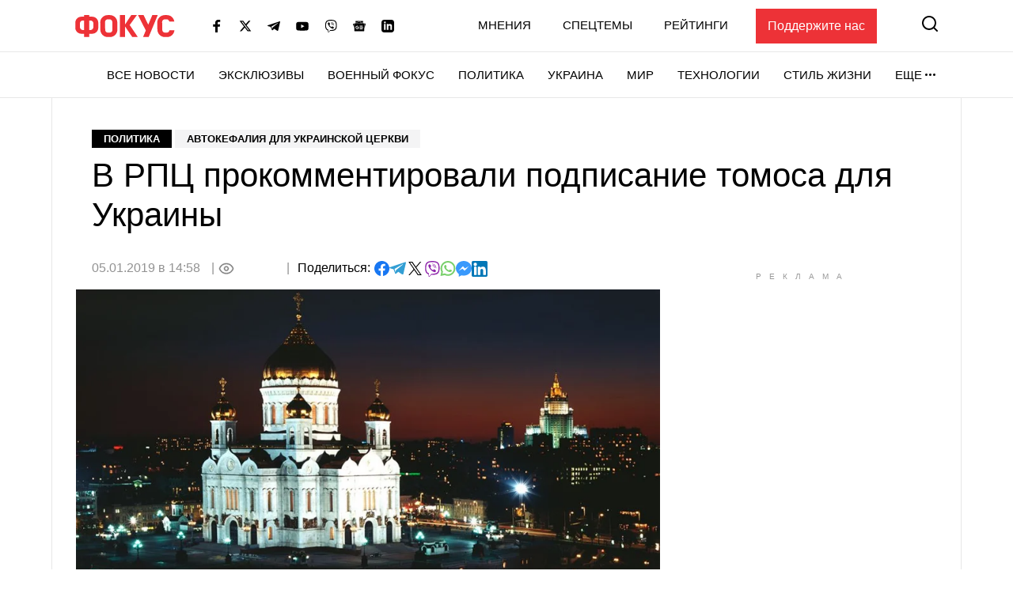

--- FILE ---
content_type: text/html; charset=utf-8
request_url: https://www.google.com/recaptcha/api2/aframe
body_size: 266
content:
<!DOCTYPE HTML><html><head><meta http-equiv="content-type" content="text/html; charset=UTF-8"></head><body><script nonce="o1k4rSOUsS87y0Y1cH1jOA">/** Anti-fraud and anti-abuse applications only. See google.com/recaptcha */ try{var clients={'sodar':'https://pagead2.googlesyndication.com/pagead/sodar?'};window.addEventListener("message",function(a){try{if(a.source===window.parent){var b=JSON.parse(a.data);var c=clients[b['id']];if(c){var d=document.createElement('img');d.src=c+b['params']+'&rc='+(localStorage.getItem("rc::a")?sessionStorage.getItem("rc::b"):"");window.document.body.appendChild(d);sessionStorage.setItem("rc::e",parseInt(sessionStorage.getItem("rc::e")||0)+1);localStorage.setItem("rc::h",'1768094343100');}}}catch(b){}});window.parent.postMessage("_grecaptcha_ready", "*");}catch(b){}</script></body></html>

--- FILE ---
content_type: application/x-javascript; charset=utf-8
request_url: https://servicer.idealmedia.io/1469448/1?nocmp=1&tcfV2=1&sessionId=6962fa86-114f3&sessionPage=1&sessionNumberWeek=1&sessionNumber=1&cbuster=1768094346335822208896&pvid=eed8b836-e42e-4d85-8551-6ef7836bee02&implVersion=17&lct=1763554860&mp4=1&ap=1&consentStrLen=0&wlid=72e99ce0-816f-4748-bd8c-c9b5813dc1ca&uniqId=1098e&childs=1542520&niet=4g&nisd=false&jsp=head&evt=%5B%7B%22event%22%3A1%2C%22methods%22%3A%5B1%2C2%5D%7D%2C%7B%22event%22%3A2%2C%22methods%22%3A%5B1%2C2%5D%7D%5D&pv=5&jsv=es6&dpr=1&hashCommit=cbd500eb&apt=2019-01-05T14%3A58%3A00%2B02%3A00&tfre=7102&scale_metric_1=64.00&scale_metric_2=258.06&scale_metric_3=100.00&w=0&h=0&tl=150&tlp=1&sz=0x0&szp=1&szl=1&cxurl=https%3A%2F%2Ffocus.ua%2Fpolitics%2F416852-v-rpc-prokommentirovali-podpisanie-tomosa-dlya-ukrainy&ref=&lu=https%3A%2F%2Ffocus.ua%2Fpolitics%2F416852-v-rpc-prokommentirovali-podpisanie-tomosa-dlya-ukrainy
body_size: 767
content:
var _mgq=_mgq||[];
_mgq.push(["IdealmediaLoadGoods1542520_1098e",[
["tsn.ua","11949566","1","\"Це буде страх і жах\": експерт назвав наступну велику ціль рф","Цього року Дніпропетровська область може зіткнутися з інтенсивними бойовими діями та наближенням лінії фронту.","0","","","","Hou7O9hIyONfgSRMiSk5oQpoAS_d5My3GuvrkI3AiswwTJzDlndJxZG2sYQLxm7SJP9NESf5a0MfIieRFDqB_Kk8FoiKvGcobd2VNzza_lwnucz8RIRq7j6cq94bQXq2",{"i":"https://s-img.idealmedia.io/n/11949566/492x328/235x0x945x630/aHR0cDovL2ltZ2hvc3RzLmNvbS90LzIwMjYtMDEvNTA5MTUzLzg2ODdmNWJlMTQxMmM1ZDBmNzM4NWEzNGYwZTQ4OGViLmpwZWc.webp?v=1768094347-JS06n5BndfPiP4BNnzLmxJAJ6FbAjiY5oBbnDxUjjJo","l":"https://clck.idealmedia.io/pnews/11949566/i/1300287/pp/1/1?h=Hou7O9hIyONfgSRMiSk5oQpoAS_d5My3GuvrkI3AiswwTJzDlndJxZG2sYQLxm7SJP9NESf5a0MfIieRFDqB_Kk8FoiKvGcobd2VNzza_lwnucz8RIRq7j6cq94bQXq2&utm_campaign=focus.ua&utm_source=focus.ua&utm_medium=referral&rid=86e0befa-ee8b-11f0-80dd-c4cbe1e3eca4&tt=Direct&att=3&afrd=296&iv=17&ct=1&gdprApplies=0&st=-300&mp4=1&h2=RGCnD2pppFaSHdacZpvmnpoHBllxjckHXwaK_zdVZw5kApNTXTADCUxIDol3FKO5zDR_CwNDDv9e2ctkc0Nc9A**","adc":[],"sdl":0,"dl":"","category":"События Украины","dbbr":0,"bbrt":0,"type":"e","media-type":"static","clicktrackers":[],"cta":"Читати далі","cdt":"","tri":"86e102a6-ee8b-11f0-80dd-c4cbe1e3eca4","crid":"11949566"}],],
{"awc":{},"dt":"desktop","ts":"","tt":"Direct","isBot":1,"h2":"RGCnD2pppFaSHdacZpvmnpoHBllxjckHXwaK_zdVZw5kApNTXTADCUxIDol3FKO5zDR_CwNDDv9e2ctkc0Nc9A**","ats":0,"rid":"86e0befa-ee8b-11f0-80dd-c4cbe1e3eca4","pvid":"eed8b836-e42e-4d85-8551-6ef7836bee02","iv":17,"brid":32,"muidn":"q0a7B6URDBjh","dnt":0,"cv":2,"afrd":296,"consent":true,"adv_src_id":11696}]);
_mgqp();


--- FILE ---
content_type: application/x-javascript; charset=utf-8
request_url: https://servicer.idealmedia.io/1469450/1?cmpreason=wvz&tcfV2=1&sessionId=6962fa86-114f3&sessionPage=1&sessionNumberWeek=1&sessionNumber=1&cbuster=1768094346333506506207&pvid=eed8b836-e42e-4d85-8551-6ef7836bee02&implVersion=17&lct=1763554860&mp4=1&ap=1&consentStrLen=0&wlid=421c2db5-f60f-4e34-8b07-974fbc1e36cd&uniqId=06500&childs=1542521&niet=4g&nisd=false&jsp=head&evt=%5B%7B%22event%22%3A1%2C%22methods%22%3A%5B1%2C2%5D%7D%2C%7B%22event%22%3A2%2C%22methods%22%3A%5B1%2C2%5D%7D%5D&pv=5&jsv=es6&dpr=1&hashCommit=cbd500eb&apt=2019-01-05T14%3A58%3A00%2B02%3A00&tfre=7100&scale_metric_1=64.00&scale_metric_2=258.06&scale_metric_3=100.00&w=0&h=0&tl=150&tlp=1&sz=0x0&szp=1&szl=1&cxurl=https%3A%2F%2Ffocus.ua%2Fpolitics%2F416852-v-rpc-prokommentirovali-podpisanie-tomosa-dlya-ukrainy&ref=&lu=https%3A%2F%2Ffocus.ua%2Fpolitics%2F416852-v-rpc-prokommentirovali-podpisanie-tomosa-dlya-ukrainy
body_size: 1571
content:
var _mgq=_mgq||[];
_mgq.push(["IdealmediaLoadGoods1542521_06500",[
["tsn.ua","11947537","1","Трамп зробив гучну і неприємну заяву про Україну","Дональд Трамп заявив, що без його ролі в НАТО Росія могла б захопити всю Україну, а також розкритикував союзників за недостатні оборонні витрати.","0","","","","Hou7O9hIyONfgSRMiSk5oRMQDizLF4GBpYc5RwLk1rYwTJzDlndJxZG2sYQLxm7SJP9NESf5a0MfIieRFDqB_Kk8FoiKvGcobd2VNzza_lwS06D2wiWrWi5gmhEYyP1C",{"i":"https://s-img.idealmedia.io/n/11947537/492x277/206x0x750x422/aHR0cDovL2ltZ2hvc3RzLmNvbS90LzIwMjYtMDEvNTA5MTUzL2RiNjAwZjhhODE1NDI3MzQ5ZTBiYWMxOGFkZGI2NDUwLnBuZw.webp?v=1768094347-yWpnP_ImUp-FxULcEA_v-rppzl7nH4XWdU-Vb2SwVRg","l":"https://clck.idealmedia.io/pnews/11947537/i/1300288/pp/1/1?h=Hou7O9hIyONfgSRMiSk5oRMQDizLF4GBpYc5RwLk1rYwTJzDlndJxZG2sYQLxm7SJP9NESf5a0MfIieRFDqB_Kk8FoiKvGcobd2VNzza_lwS06D2wiWrWi5gmhEYyP1C&utm_campaign=focus.ua&utm_source=focus.ua&utm_medium=referral&rid=86d08235-ee8b-11f0-a73b-d404e6f98490&tt=Direct&att=3&afrd=296&iv=17&ct=1&gdprApplies=0&muid=q0a7B6URDBjh&st=-300&mp4=1&h2=RGCnD2pppFaSHdacZpvmnrKs3NEoz9rroTgLYydx17cgNjusZyjGo1rMnMT1hEiOSYK_ko39hs-Lur5gj7Srfg**","adc":[],"sdl":0,"dl":"","category":"Политика","dbbr":0,"bbrt":0,"type":"e","media-type":"static","clicktrackers":[],"cta":"Читати далі","cdt":"","tri":"86d12f78-ee8b-11f0-a73b-d404e6f98490","crid":"11947537"}],
["tsn.ua","11949190","1","Несподіваний поворот у долі Шуфрича! Що сталося?","Син Шуфрича сподівається, що соратники батька...","0","","","","Hou7O9hIyONfgSRMiSk5oaROFbvJ6kb2Urf2Z28KOSTWKU2otZZoaxz3_HKTozMhJP9NESf5a0MfIieRFDqB_Kk8FoiKvGcobd2VNzza_lzpyzrs5Fp5hjQIPl0NtmrS",{"i":"https://s-img.idealmedia.io/n/11949190/492x277/0x0x607x341/aHR0cDovL2ltZ2hvc3RzLmNvbS90LzIwMjYtMDEvNTA5MTUzLzZjN2ZhZTk1OTU5Y2E4ZGU2ZWVmMzQzODZiYTc3ZWQ2LmpwZWc.webp?v=1768094347-lB6rw27k56f0gxjzJOsT2_k-nVxXL4b1ED7Rs9hYcBs","l":"https://clck.idealmedia.io/pnews/11949190/i/1300288/pp/2/1?h=Hou7O9hIyONfgSRMiSk5oaROFbvJ6kb2Urf2Z28KOSTWKU2otZZoaxz3_HKTozMhJP9NESf5a0MfIieRFDqB_Kk8FoiKvGcobd2VNzza_lzpyzrs5Fp5hjQIPl0NtmrS&utm_campaign=focus.ua&utm_source=focus.ua&utm_medium=referral&rid=86d08235-ee8b-11f0-a73b-d404e6f98490&tt=Direct&att=3&afrd=296&iv=17&ct=1&gdprApplies=0&muid=q0a7B6URDBjh&st=-300&mp4=1&h2=RGCnD2pppFaSHdacZpvmnrKs3NEoz9rroTgLYydx17cgNjusZyjGo1rMnMT1hEiOSYK_ko39hs-Lur5gj7Srfg**","adc":[],"sdl":0,"dl":"","category":"Политика Украины","dbbr":0,"bbrt":0,"type":"e","media-type":"static","clicktrackers":[],"cta":"Читати далі","cdt":"","tri":"86d12f82-ee8b-11f0-a73b-d404e6f98490","crid":"11949190"}],
["tsn.ua","11949566","1","\"Це буде страх і жах\": експерт назвав наступну велику ціль рф","Цього року Дніпропетровська область може зіткнутися з інтенсивними бойовими діями та наближенням лінії фронту.","0","","","","Hou7O9hIyONfgSRMiSk5oTFYIVNbmpEJeKHTT2T5BjJAtQQhs5dCcTKyOEFmct_wJP9NESf5a0MfIieRFDqB_Kk8FoiKvGcobd2VNzza_lz6qy4HaGHAWBva2mMd29rp",{"i":"https://s-img.idealmedia.io/n/11949566/492x277/235x0x945x532/aHR0cDovL2ltZ2hvc3RzLmNvbS90LzIwMjYtMDEvNTA5MTUzLzg2ODdmNWJlMTQxMmM1ZDBmNzM4NWEzNGYwZTQ4OGViLmpwZWc.webp?v=1768094347-7V0asoCbENhqiJmiI1neyjy82cT-PczooAvc1xI9Upo","l":"https://clck.idealmedia.io/pnews/11949566/i/1300288/pp/3/1?h=Hou7O9hIyONfgSRMiSk5oTFYIVNbmpEJeKHTT2T5BjJAtQQhs5dCcTKyOEFmct_wJP9NESf5a0MfIieRFDqB_Kk8FoiKvGcobd2VNzza_lz6qy4HaGHAWBva2mMd29rp&utm_campaign=focus.ua&utm_source=focus.ua&utm_medium=referral&rid=86d08235-ee8b-11f0-a73b-d404e6f98490&tt=Direct&att=3&afrd=296&iv=17&ct=1&gdprApplies=0&muid=q0a7B6URDBjh&st=-300&mp4=1&h2=RGCnD2pppFaSHdacZpvmnrKs3NEoz9rroTgLYydx17cgNjusZyjGo1rMnMT1hEiOSYK_ko39hs-Lur5gj7Srfg**","adc":[],"sdl":0,"dl":"","category":"События Украины","dbbr":0,"bbrt":0,"type":"e","media-type":"static","clicktrackers":[],"cta":"Читати далі","cdt":"","tri":"86d12f86-ee8b-11f0-a73b-d404e6f98490","crid":"11949566"}],],
{"awc":{},"dt":"desktop","ts":"","tt":"Direct","isBot":1,"h2":"RGCnD2pppFaSHdacZpvmnrKs3NEoz9rroTgLYydx17cgNjusZyjGo1rMnMT1hEiOSYK_ko39hs-Lur5gj7Srfg**","ats":0,"rid":"86d08235-ee8b-11f0-a73b-d404e6f98490","pvid":"eed8b836-e42e-4d85-8551-6ef7836bee02","iv":17,"brid":32,"muidn":"q0a7B6URDBjh","dnt":0,"cv":2,"afrd":296,"consent":true,"adv_src_id":11696}]);
_mgqp();


--- FILE ---
content_type: application/javascript; charset=utf-8
request_url: https://fundingchoicesmessages.google.com/f/AGSKWxXjFKV67E0SoXmHvw1srRD7iqacCJ2_MHzonTSI0C2Vx4DeptsvNp_p9AavR8ro1Br5KSsd0y-71ga3ibBE3NoNAqXgd0vIqxoaXcth53LeqVGTSXD-JxeanywXw6otiKB3C4Mh8vSH9bPGiVi8GVqpbrkyhnjEg1kW_sEzS0Sa5r0Ziy-A3_0JmxEo/_/display-ads-/ads_config./sponslink_/adspi./adframewrapper.
body_size: -1290
content:
window['57ca663e-0f9f-4fc6-8c2b-3ff348077c59'] = true;